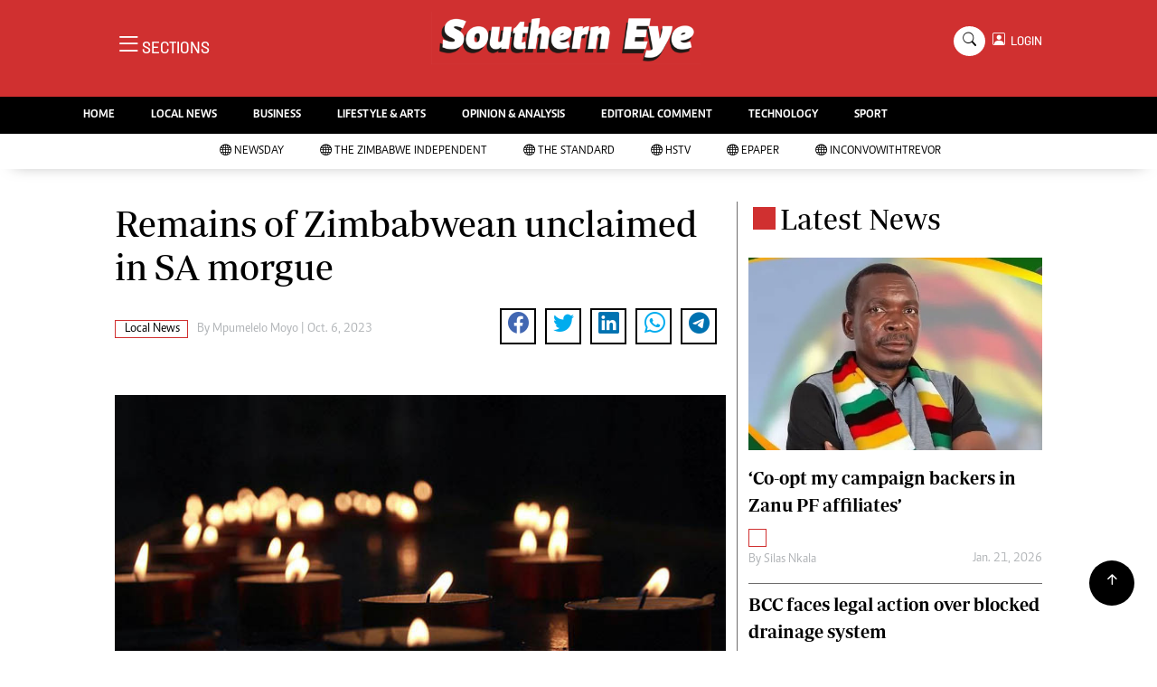

--- FILE ---
content_type: text/html; charset=UTF-8
request_url: http://www.southerneye.co.zw/local-news/article/200017597/remains-of-zimbabwean-unclaimed-in-sa-morgue
body_size: 13919
content:
<!DOCTYPE html>
<html lang="en">
<head>
<meta charset="utf-8">
<title>  Remains of Zimbabwean unclaimed in SA morgue - The Southern Eye
  </title>
<meta content="width=device-width, initial-scale=1.0" name="viewport">
<meta name="theme-color" content="#d03030">
<meta name="developer:name" content="Omari Erick">
<meta name="developer:email" content="omarica2006@gmail.com">
<meta name="developer:phone" content="+254728283148">
<meta name="robots" content="index,follow" />
<meta name="copyright" content="The Southern Eye" />
<link rel="canonical" href="https://www.newsday.co.zw/southerneye/local-news/article/200017597/remains-of-zimbabwean-unclaimed-in-sa-morgue"/>

<link rel="amphtml" href="https://www.newsday.co.zw/southerneye/amp/local-news/article/200017597/remains-of-zimbabwean-unclaimed-in-sa-morgue"/>
<meta name="keywords" content="Cosmos Ncube;Tshepisong;Livit Mugejo" />
<meta name="author" content="Mpumelelo Moyo "/>
<meta name="description" content="Cosmos Ncube, who was born in 1963, died in his room in Tshepisong, Soweto in Johannesburg." />
<link rel="image_src" href="https://cdn.thestandard.co.zw/images/southerneye/uploads/2023/10/kSdlVPnOeLqkVoFe27j6K3BbbpIYn2h3F07cbo55.jpg">
<meta name="twitter:card" content="summary_large_image" />
<meta name="twitter:site" content="@sotherneyeZim" />
<meta name="twitter:creator" content="@southerneyeZim" />
<meta property="twitter:title" content="Remains of Zimbabwean unclaimed in SA morgue" />
<meta property="twitter:description" content="Remains of Zimbabwean unclaimed in SA morgue" />
<meta property="twitter:url" content="https://www.newsday.co.zw/southerneye/local-news/article/200017597/remains-of-zimbabwean-unclaimed-in-sa-morgue" />
<meta property="twitter:image" content="https://cdn.thestandard.co.zw/images/southerneye/uploads/2023/10/kSdlVPnOeLqkVoFe27j6K3BbbpIYn2h3F07cbo55.jpg" />
<meta property="og:type" content="website" />
<meta property="fb:app_id" content="2455582164830848" />
<meta property="og:title" content="Remains of Zimbabwean unclaimed in SA morgue" />
<meta property="og:description" content="Remains of Zimbabwean unclaimed in SA morgue" />
<meta property="og:site_name" content="Southern Eye" />
<meta property="og:url" content="https://www.newsday.co.zw/southerneye/local-news/article/200017597/remains-of-zimbabwean-unclaimed-in-sa-morgue">
<meta property="og:image" content="https://cdn.thestandard.co.zw/images/southerneye/uploads/2023/10/kSdlVPnOeLqkVoFe27j6K3BbbpIYn2h3F07cbo55.jpg" />
<meta property="og:image:secure_url" content="https://cdn.thestandard.co.zw/images/southerneye/uploads/2023/10/kSdlVPnOeLqkVoFe27j6K3BbbpIYn2h3F07cbo55.jpg" />
<script type="application/ld+json">
{
    "@context": "http://schema.org",
    "@type": "NewsArticle",
	"@id":"https://www.newsday.co.zw/southerneye/local-news/article/200017597/remains-of-zimbabwean-unclaimed-in-sa-morgue",
    "mainEntityOfPage":"https://www.newsday.co.zw/southerneye/local-news/article/200017597/remains-of-zimbabwean-unclaimed-in-sa-morgue",
    "headline": "Remains of Zimbabwean unclaimed in SA morgue",
	"publisher":{"name":"Southern Eye","url":"https://www.newsday.co.zw/southerneye/","logo":{"@type":"ImageObject","url":"http://www.southerneye.co.zw/assets/images/logo.png","width":190,"height":60},"sameAs":["https://www.facebook.com/southerneyeZim/","https://twitter.com/southerneyeZim?lang=en"],"@type":"Organization","@context":"http://schema.org"},
    "image": {
        "@type": "ImageObject",
        "url": "https://cdn.thestandard.co.zw/images/southerneye/uploads/2023/10/kSdlVPnOeLqkVoFe27j6K3BbbpIYn2h3F07cbo55.jpg",
        "height": 240,
        "width": 320
    },
    "datePublished": "Oct. 6, 2023",
    "dateModified": "Oct. 6, 2023",
    "author": {
        "@type": "Person",
        "name": "Mpumelelo Moyo ",
        "url":"http://www.southerneye.co.zw/author/5456/mpumelelo-moyo"
    },
    "description": "Cosmos Ncube, who was born in 1963, died in his room in Tshepisong, Soweto in Johannesburg."
}

    </script>

    <script type="application/ld+json">
        {
            "@context": "http://schema.org",
            "@type": "BreadcrumbList",
            "itemListElement": [{
                "@type": "ListItem",
                "position": 1,
                "name": "Home",
                "item": "https://www.newsday.co.zw/southerneye"
            }, {
                "@type": "ListItem",
                "position": 2,
                "name": "Local News",
                "item": "http://www.southerneye.co.zw/category/3096224744078436/local-news"
            }, {
                "@type": "ListItem",
                "position": 3,
                "name": "Remains of Zimbabwean unclaimed in SA morgue",
                "item": "https://www.newsday.co.zw/southerneye/local-news/article/200017597/remains-of-zimbabwean-unclaimed-in-sa-morgue"
            }]
        }
    </script>

<link href="http://www.southerneye.co.zw/assets/images/seye.jpg" rel="icon">
<link href="https://cdn.jsdelivr.net/npm/bootstrap-icons@1.4.1/font/bootstrap-icons.css" rel="stylesheet">
<!--<link href="http://www.southerneye.co.zw/assets/css/owl.carousel.min.css" rel="stylesheet">
<link href="http://www.southerneye.co.zw/assets/css/owl.theme.default.min.css" rel="stylesheet">!-->
<link href="http://www.southerneye.co.zw/assets/css/bootstrap.min.css" rel="stylesheet">
<link href="http://www.southerneye.co.zw/assets/css/style.css?v=162" rel="stylesheet">
<script async id="ebx" src="//applets.ebxcdn.com/ebx.js"></script>

 <!-- Google Tag Manager -->
<script>(function(w,d,s,l,i){w[l]=w[l]||[];w[l].push({'gtm.start':
new Date().getTime(),event:'gtm.js'});var f=d.getElementsByTagName(s)[0],
j=d.createElement(s),dl=l!='dataLayer'?'&l='+l:'';j.async=true;j.src=
'https://www.googletagmanager.com/gtm.js?id='+i+dl;f.parentNode.insertBefore(j,f);
})(window,document,'script','dataLayer','GTM-PSM2T3V');</script>
<!-- End Google Tag Manager -->


<!-- Google tag (gtag.js) -->
<script async src="https://www.googletagmanager.com/gtag/js?id=G-4NLQ9GNSG1">
</script>
<script>
  window.dataLayer = window.dataLayer || [];
  function gtag(){dataLayer.push(arguments);}
  gtag('js', new Date());

  gtag('config', 'G-4NLQ9GNSG1');
</script>

<script async src="https://securepubads.g.doubleclick.net/tag/js/gpt.js"></script>
<script>
  window.googletag = window.googletag || {cmd: []};
  googletag.cmd.push(function() {
      googletag.enableServices();
  });
</script>
  
<!--
<script async src="https://pagead2.googlesyndication.com/pagead/js/adsbygoogle.js?client=ca-pub-5185228015030174"
     crossorigin="anonymous"></script>!-->
<style type="text/css">
.border-bottom-thick{
  border-bottom: 4px solid #000!important;
}
</style>
<style type="text/css">
		.navbar .megamenu{ padding: 1rem; }
		@media  all and (min-width: 992px) {
			.navbar .has-megamenu{position:static!important;}
			.navbar .megamenu{left:0; right:0; width:100%; margin-top:0;  }
			
		}	
	 
		@media(max-width: 991px){
			.navbar.fixed-top .navbar-collapse, .navbar.sticky-top .navbar-collapse{
				overflow-y: auto;
				max-height: 90vh;
				margin-top:10px;
			}
		}
	 
    .fader{
      -webkit-mask-image: linear-gradient(to bottom, black 50%, transparent 100%);
  mask-image: linear-gradient(to bottom, black 50%, transparent 100%);
  height:  100px;
  width: 100%;
     }

     body{
   padding:0!important;
   background:#FFF!important;
 }
 .sticky-top{
   background:#FFF;
 }
	</style>

<script async src="https://securepubads.g.doubleclick.net/tag/js/gpt.js"></script>
<script>
  window.googletag = window.googletag || {cmd: []};
  </script>

  
  
<script>
   
  googletag.cmd.push(function() {

    
    googletag.defineSlot('/13427547/N-ARTICLE-1', [[728,90],[728,90]], 'div-gpt-ad-1661246079529-0').addService(googletag.pubads());
    googletag.defineSlot('/13427547/N-ARTICLE-2', [[300, 250],[300,600]], 'div-gpt-ad-1661246137862-0').addService(googletag.pubads());
    googletag.defineSlot('/13427547/N-ARTICLE-3', [[300, 250],[728,90]], 'div-gpt-ad-1661246195455-0').addService(googletag.pubads());
    googletag.defineSlot('/13427547/N-ARTICLE-4', [[300,250],[728,90]] ,'div-gpt-ad-1661246237662-0').addService(googletag.pubads());
    googletag.defineSlot('/13427547/N-ARTICLE-5', [[300, 250],[728,90]] ,'div-gpt-ad-1661246424409-0').addService(googletag.pubads());
    googletag.defineSlot('/13427547/N-ARTICLE-6', [[300, 250],[728,90]] ,'div-gpt-ad-1661246464747-0').addService(googletag.pubads());
     
    googletag.defineSlot('/3407884/Ureka_Supply_newsday.co.zw_Catfish_1x1_220424', [1, 1], 'div-gpt-ad-1713779707842-0').addService(googletag.pubads());
	googletag.defineSlot('/3407884/Ureka_Supply_newsday.co.zw_InFlowMB_1x1_220424', [1, 1], 'div-gpt-ad-1713779325254-0').addService(googletag.pubads());
	//googletag.defineSlot('/3407884/Ureka_Supply_newsday.co.zw_Interstitial_1x1_220424', [1, 1], 'div-gpt-ad-1713780082855-0').addService(googletag.pubads());
	googletag.defineSlot('/3407884/Ureka_Supply_newsday.co.zw_InpageMB_1x1_220424', [1, 1], 'div-gpt-ad-1713779579013-0').addService(googletag.pubads());
    googletag.pubads().enableSingleRequest();
    googletag.enableServices();
  });
  </script>
<script>
  window.googletag = window.googletag || {cmd: []};
  googletag.cmd.push(function() {
    googletag.defineSlot('/3407884/Ureka_Supply_newsday.co.zw_Outstream_1x1_280324', [1, 1], 'div-gpt-ad-1711626451117-0').addService(googletag.pubads());
    googletag.pubads().enableSingleRequest();
    googletag.enableServices();
  });
</script>


      
  <script>
 var anchorSlot =googletag.cmd.push(function() {
    googletag.defineOutOfPageSlot('/13427547/N-ANCHOR', googletag.enums.OutOfPageFormat.BOTTOM_ANCHOR).addService(googletag.pubads());
    googletag.pubads().enableSingleRequest();
    googletag.enableServices();
  });
</script>

 <script async src=https://cdn.afp.ai/ssp/sdk.js></script> 
  </head>
  <body>

 <!-- Google Tag Manager (noscript) -->
<noscript><iframe src="https://www.googletagmanager.com/ns.html?id=GTM-PSM2T3V"
height="0" width="0" style="display:none;visibility:hidden"></iframe></noscript>
<!-- End Google Tag Manager (noscript) -->


<!-- Topbar Start -->
<div class="px-5 d-none d-lg-block">
      <div class="row gx-0">
        <div class="col-lg-8 mb-2 mb-lg-0">
          <div id="myNav" class="overlay overflow-scroll">
            <a href="javascript:void(0)" class="closebtn" onclick="closeNav()">&times;</a>
            <div class="overlay-content">
              <div class="container">
                <div class="row">
                  <div class="col-12 col-md-3 boda-right">
                    <div class=" top-styling boda-bottom pt-3">
                      <img src="http://www.southerneye.co.zw/assets/images/logo.png" class="logo-style"> 
                      
                   <p>
                   AMH is an independent media house free from political ties or outside influence.
We have four newspapers: The Zimbabwe Independent, a business weekly published every Friday, The Standard, a weekly published every Sunday, and Southern and NewsDay, our daily newspapers. Each has an online edition.
    </p>
                      
                    </div>
                    <div class=" top-styling mt-2 boda-bottom mt-3">
                      <ul class="list-style-none">
                      <li><strong>Marketing</strong></li>
                      <li>Digital Marketing Manager:  <a href="/cdn-cgi/l/email-protection" class="__cf_email__" data-cfemail="add9c0d8d9ccc0cfccdfccedccc1ddc5ccc0c8c9c4cc83cec283d7da">[email&#160;protected]</a></li>

                      <li>Tel: (04) 771722/3</li>

                      <li><strong>Online Advertising</strong></li>
                      <li><a href="/cdn-cgi/l/email-protection" class="__cf_email__" data-cfemail="02466b656b76636e42636e726a636f67666b632c616d2c7875">[email&#160;protected]</a></li>

                      <li><strong>Web Development</strong></li>
                      <li><a href="/cdn-cgi/l/email-protection" class="__cf_email__" data-cfemail="bcd6d1ddd2c5d9d2c5d9ced9fcddd0ccd4ddd1d9d8d5dd92dfd392c6cb">[email&#160;protected]</a></li>
                      </ul>
                    </div>
                  </div>
                  <div class="col-12 col-md-9">
               


                    <div class="text-standard brands  mb-3 mt-3">NEWS & CURRENT AFFAIRS</div>
                    <div class="row">
                      <div class="col-12 col-md-4 boda-right">
                       
                        <ul class="justify-content-left  list-style-none   boda-bottom   row px-0">

                             
                           <li class="nav-item">
                            <a class="nav-link text-white" href="http://www.southerneye.co.zw/category/2/news">
                              <i class="bi bi-chevron-right"></i>News</a>
                          </li>
                          
                           <li class="nav-item">
                            <a class="nav-link text-white" href="http://www.southerneye.co.zw/category/3/politics">
                              <i class="bi bi-chevron-right"></i>Politics</a>
                          </li>
                          
                           <li class="nav-item">
                            <a class="nav-link text-white" href="http://www.southerneye.co.zw/category/6/entertainment">
                              <i class="bi bi-chevron-right"></i>Entertainment</a>
                          </li>
                          
                           <li class="nav-item">
                            <a class="nav-link text-white" href="http://www.southerneye.co.zw/category/39/courts">
                              <i class="bi bi-chevron-right"></i>Courts</a>
                          </li>
                          
                           <li class="nav-item">
                            <a class="nav-link text-white" href="http://www.southerneye.co.zw/category/40/local">
                              <i class="bi bi-chevron-right"></i>Local</a>
                          </li>
                          
                           <li class="nav-item">
                            <a class="nav-link text-white" href="http://www.southerneye.co.zw/category/42/crime">
                              <i class="bi bi-chevron-right"></i>Crime</a>
                          </li>
                          
                           <li class="nav-item">
                            <a class="nav-link text-white" href="http://www.southerneye.co.zw/category/86/government">
                              <i class="bi bi-chevron-right"></i>Government</a>
                          </li>
                          
                           <li class="nav-item">
                            <a class="nav-link text-white" href="http://www.southerneye.co.zw/category/87/football">
                              <i class="bi bi-chevron-right"></i>Football</a>
                          </li>
                          
                           <li class="nav-item">
                            <a class="nav-link text-white" href="http://www.southerneye.co.zw/category/88/tennis">
                              <i class="bi bi-chevron-right"></i>Tennis</a>
                          </li>
                          
                           <li class="nav-item">
                            <a class="nav-link text-white" href="http://www.southerneye.co.zw/category/89/rugby">
                              <i class="bi bi-chevron-right"></i>Rugby</a>
                          </li>
                          
                         

                        </ul>



                        <ul class="justify-content-left  list-style-none  boda-bottom      row px-0">

                             
                           <li class="nav-item">
                            <a class="nav-link text-white" href="http://www.southerneye.co.zw/category/90/cricket">
                              <i class="bi bi-chevron-right"></i>Cricket</a>
                          </li>
                          
                           <li class="nav-item">
                            <a class="nav-link text-white" href="http://www.southerneye.co.zw/category/91/swimming">
                              <i class="bi bi-chevron-right"></i>Swimming</a>
                          </li>
                          
                           <li class="nav-item">
                            <a class="nav-link text-white" href="http://www.southerneye.co.zw/category/92/motor-racing">
                              <i class="bi bi-chevron-right"></i>Motor Racing</a>
                          </li>
                          
                           <li class="nav-item">
                            <a class="nav-link text-white" href="http://www.southerneye.co.zw/category/93/other-sport">
                              <i class="bi bi-chevron-right"></i>Other Sport</a>
                          </li>
                          
                           <li class="nav-item">
                            <a class="nav-link text-white" href="http://www.southerneye.co.zw/category/94/markets">
                              <i class="bi bi-chevron-right"></i>Markets</a>
                          </li>
                          
                           <li class="nav-item">
                            <a class="nav-link text-white" href="http://www.southerneye.co.zw/category/95/economy">
                              <i class="bi bi-chevron-right"></i>Economy</a>
                          </li>
                          
                           <li class="nav-item">
                            <a class="nav-link text-white" href="http://www.southerneye.co.zw/category/98/health">
                              <i class="bi bi-chevron-right"></i>Health</a>
                          </li>
                          
                           <li class="nav-item">
                            <a class="nav-link text-white" href="http://www.southerneye.co.zw/category/106/multimedia">
                              <i class="bi bi-chevron-right"></i>Multimedia</a>
                          </li>
                          
                           <li class="nav-item">
                            <a class="nav-link text-white" href="http://www.southerneye.co.zw/category/170/editorial-comment">
                              <i class="bi bi-chevron-right"></i>Editorial Comment</a>
                          </li>
                          
                           <li class="nav-item">
                            <a class="nav-link text-white" href="http://www.southerneye.co.zw/category/258/elections-2013">
                              <i class="bi bi-chevron-right"></i>Elections 2013</a>
                          </li>
                          
                         

                        </ul>





                      </div>
                      <div class="col-12 col-md-4">
                         
                        <ul class="justify-content-left list-style-none boda-bottom row px-0">
                                                    
                           <li class="nav-item">
                            <a class="nav-link text-white" href="http://www.southerneye.co.zw/category/1216/life-style">
                              <i class="bi bi-chevron-right"></i>Life & Style</a>
                          </li>
                          
                           <li class="nav-item">
                            <a class="nav-link text-white" href="http://www.southerneye.co.zw/category/1217/business">
                              <i class="bi bi-chevron-right"></i>Business</a>
                          </li>
                          
                           <li class="nav-item">
                            <a class="nav-link text-white" href="http://www.southerneye.co.zw/category/1218/sport">
                              <i class="bi bi-chevron-right"></i>Sport</a>
                          </li>
                          
                           <li class="nav-item">
                            <a class="nav-link text-white" href="http://www.southerneye.co.zw/category/3647/mandela-the-life">
                              <i class="bi bi-chevron-right"></i>Mandela-The Life</a>
                          </li>
                          
                           <li class="nav-item">
                            <a class="nav-link text-white" href="http://www.southerneye.co.zw/category/3939/christmas-2013">
                              <i class="bi bi-chevron-right"></i>Christmas 2013</a>
                          </li>
                          
                           <li class="nav-item">
                            <a class="nav-link text-white" href="http://www.southerneye.co.zw/category/4395/southern-voices">
                              <i class="bi bi-chevron-right"></i>Southern Voices</a>
                          </li>
                          
                           <li class="nav-item">
                            <a class="nav-link text-white" href="http://www.southerneye.co.zw/category/5537/boxing">
                              <i class="bi bi-chevron-right"></i>Boxing</a>
                          </li>
                          
                           <li class="nav-item">
                            <a class="nav-link text-white" href="http://www.southerneye.co.zw/category/5538/athletics">
                              <i class="bi bi-chevron-right"></i>Athletics</a>
                          </li>
                          
                           <li class="nav-item">
                            <a class="nav-link text-white" href="http://www.southerneye.co.zw/category/5539/golf">
                              <i class="bi bi-chevron-right"></i>Golf</a>
                          </li>
                          
                           <li class="nav-item">
                            <a class="nav-link text-white" href="http://www.southerneye.co.zw/category/5540/basketball">
                              <i class="bi bi-chevron-right"></i>Basketball</a>
                          </li>
                          
                        </ul>

                        
                        <ul class="justify-content-left  list-style-none   boda-bottom   row px-0">

                             
                           <li class="nav-item">
                            <a class="nav-link text-white" href="http://www.southerneye.co.zw/category/5541/volleyball">
                              <i class="bi bi-chevron-right"></i>Volleyball</a>
                          </li>
                          
                           <li class="nav-item">
                            <a class="nav-link text-white" href="http://www.southerneye.co.zw/category/5876/netball">
                              <i class="bi bi-chevron-right"></i>Netball</a>
                          </li>
                          
                           <li class="nav-item">
                            <a class="nav-link text-white" href="http://www.southerneye.co.zw/category/5931/hockey">
                              <i class="bi bi-chevron-right"></i>Hockey</a>
                          </li>
                          
                           <li class="nav-item">
                            <a class="nav-link text-white" href="http://www.southerneye.co.zw/category/6762/zimbabwe-34">
                              <i class="bi bi-chevron-right"></i>Zimbabwe 34</a>
                          </li>
                          
                           <li class="nav-item">
                            <a class="nav-link text-white" href="http://www.southerneye.co.zw/category/7575/accidents">
                              <i class="bi bi-chevron-right"></i>Accidents</a>
                          </li>
                          
                           <li class="nav-item">
                            <a class="nav-link text-white" href="http://www.southerneye.co.zw/category/7855/bulawayo-at-120">
                              <i class="bi bi-chevron-right"></i>Bulawayo @ 120</a>
                          </li>
                          
                           <li class="nav-item">
                            <a class="nav-link text-white" href="http://www.southerneye.co.zw/category/8179/fifa2014-world-cup">
                              <i class="bi bi-chevron-right"></i>Fifa2014 World Cup</a>
                          </li>
                          
                           <li class="nav-item">
                            <a class="nav-link text-white" href="http://www.southerneye.co.zw/category/17635/home">
                              <i class="bi bi-chevron-right"></i>Home</a>
                          </li>
                          
                           <li class="nav-item">
                            <a class="nav-link text-white" href="http://www.southerneye.co.zw/category/19206/world-news">
                              <i class="bi bi-chevron-right"></i>World News</a>
                          </li>
                          
                           <li class="nav-item">
                            <a class="nav-link text-white" href="http://www.southerneye.co.zw/category/21957/matabeleland-north">
                              <i class="bi bi-chevron-right"></i>Matabeleland North</a>
                          </li>
                          
                         

                        </ul>
                     
                      </div>
                      <div class="col-12 col-md-4 boda-left">
                       
                      <div class="row">
                        <ul class="justify-content-left  list-style-none boda-bottom row px-0">
                                                   
                           <li class="nav-item">
                            <a class="nav-link text-white" href="http://www.southerneye.co.zw/category/22098/education">
                              <i class="bi bi-chevron-right"></i>Education</a>
                          </li>
                          
                           <li class="nav-item">
                            <a class="nav-link text-white" href="http://www.southerneye.co.zw/category/22100/handball">
                              <i class="bi bi-chevron-right"></i>Handball</a>
                          </li>
                          
                           <li class="nav-item">
                            <a class="nav-link text-white" href="http://www.southerneye.co.zw/category/22101/chess">
                              <i class="bi bi-chevron-right"></i>Chess</a>
                          </li>
                          
                           <li class="nav-item">
                            <a class="nav-link text-white" href="http://www.southerneye.co.zw/category/22102/karate">
                              <i class="bi bi-chevron-right"></i>Karate</a>
                          </li>
                          
                           <li class="nav-item">
                            <a class="nav-link text-white" href="http://www.southerneye.co.zw/category/22103/agriculture">
                              <i class="bi bi-chevron-right"></i>Agriculture</a>
                          </li>
                          
                           <li class="nav-item">
                            <a class="nav-link text-white" href="http://www.southerneye.co.zw/category/22116/featured">
                              <i class="bi bi-chevron-right"></i>Featured</a>
                          </li>
                          
                           <li class="nav-item">
                            <a class="nav-link text-white" href="http://www.southerneye.co.zw/category/22117/cartoons">
                              <i class="bi bi-chevron-right"></i>Cartoons</a>
                          </li>
                          
                           <li class="nav-item">
                            <a class="nav-link text-white" href="http://www.southerneye.co.zw/category/22118/picture-gallery">
                              <i class="bi bi-chevron-right"></i>Picture Gallery</a>
                          </li>
                          
                           <li class="nav-item">
                            <a class="nav-link text-white" href="http://www.southerneye.co.zw/category/23462/opinion-amp-analysis">
                              <i class="bi bi-chevron-right"></i>Opinion &amp; Analysis</a>
                          </li>
                          
                           <li class="nav-item">
                            <a class="nav-link text-white" href="http://www.southerneye.co.zw/category/357850/contact-us">
                              <i class="bi bi-chevron-right"></i>Contact Us</a>
                          </li>
                          
                        </ul>
                         
                        <ul class="justify-content-left list-style-none   row px-0">
                                                   
                           <li class="nav-item">
                            <a class="nav-link text-white" href="http://www.southerneye.co.zw/category/358257/about-us">
                              <i class="bi bi-chevron-right"></i>About us</a>
                          </li>
                          
                           <li class="nav-item">
                            <a class="nav-link text-white" href="http://www.southerneye.co.zw/category/358493/advertising">
                              <i class="bi bi-chevron-right"></i>Advertising</a>
                          </li>
                          
                           <li class="nav-item">
                            <a class="nav-link text-white" href="http://www.southerneye.co.zw/category/358640/terms-and-conditions">
                              <i class="bi bi-chevron-right"></i>Terms and Conditions</a>
                          </li>
                          
                           <li class="nav-item">
                            <a class="nav-link text-white" href="http://www.southerneye.co.zw/category/358646/privacy-policy">
                              <i class="bi bi-chevron-right"></i>Privacy Policy</a>
                          </li>
                          
                           <li class="nav-item">
                            <a class="nav-link text-white" href="http://www.southerneye.co.zw/category/3096224744078436/local-news">
                              <i class="bi bi-chevron-right"></i>Local News</a>
                          </li>
                          
                           <li class="nav-item">
                            <a class="nav-link text-white" href="http://www.southerneye.co.zw/category/3096224744078437/technology">
                              <i class="bi bi-chevron-right"></i>Technology</a>
                          </li>
                          
                           <li class="nav-item">
                            <a class="nav-link text-white" href="http://www.southerneye.co.zw/category/3096224744078438/international">
                              <i class="bi bi-chevron-right"></i>International</a>
                          </li>
                          
                           <li class="nav-item">
                            <a class="nav-link text-white" href="http://www.southerneye.co.zw/category/3096224744078439/editorial-comment">
                              <i class="bi bi-chevron-right"></i>Editorial Comment</a>
                          </li>
                          
                        </ul>

                        </div>


                      </div>


 



                    </div>






 


 



                    </div>














                     <div class="row boda-top">
                       
                       
                    </div>
                  </div>
                   
                     


      
                </div>
              </div>
            </div>
          </div>
          <div class="d-flex text-white top-article" style="font-size:15px;padding-left: 10px;cursor:pointer" onclick="openNav()">
          </div>
        </div>
      </div>
    </div>

<!-- Topbar End -->
 <div id="main">
      <!-- Navbar & Carousel Start -->







      <div class="skycraper col" style="position:absolute;top:4px;z-index:0!important;left:0">
    <div class="sticky-top" style="position:fixed;top:4px;z-index:0!important;left:0"> 
      
  </div>
  </div>










      <section class="ftco-section" style="z-index:2!important;position:relative;">
        <div class="container" style="background: #d03030 !important">
          <div class="row justify-content-between">
            <div class="col-md-12 order-md-last">
              <div class="row">
                 <div class="col-md-4 desktop-only align-items-center">
                  <button class="openbtn open-display" onclick="openNav()">
                    <i class="bi bi-list hum-style"></i>
                    <span class="section-style">SECTIONS</span>
                  </button>
                </div>
                <div class="col-10 col-md-4 pt-2 desktop-only">
                  <a class="navbar-brand" href="http://www.southerneye.co.zw">
                    <img src="http://www.southerneye.co.zw/assets/images/logo.png" class="w-100"> 
                  </a>
                </div>
                <div class="col-10 col-md-6 pt-2 mobile-only">
                  <a class="navbar-brand" href="http://www.southerneye.co.zw">
                     <img src="http://www.southerneye.co.zw/assets/images/logo.png" class="w-100 pt-3"> 
                  </a>
                </div>
                <div class="col-2 col-md-6 mobile-only" style="padding:3px">
                  <button class="navbar-toggler" type="button" data-bs-toggle="collapse" data-bs-target="#main_nav" data-bs-target="#navbarNav" aria-controls="navbarNav" aria-expanded="false" aria-label="Toggle navigation">
                    <i class="f-12 bi bi-list"></i>
                  </button>
                </div>
                          
                <div class="col-md-4 d-md-flex justify-content-end desktop-only   align-self-center">
                  <div class="search"></div>
                  <form action="#" class="searchform order-lg-last">
                    <div class="form-group d-flex justify-content-end align-items-baseline">
                      <div class="box" id="search">
                        <input type="text" placeholder="Type to search" class="search-box">
                        <span class="mx-2" onclick="closeSearch()" style="cursor: pointer;">x</span>
                      </div>
                      <a href="http://www.southerneye.co.zw/search"
                      <span class=" search bi bi-search mx-2" onclick="openSearch1()" style="cursor: pointer;"></span>
</a>
                      
                    
                    <div class="dopdown1">
                      <a href="http://www.southerneye.co.zw/sso" class="dopbtn bi bi-person-square d-flex login"> &nbsp;&nbsp;LOGIN</a>
                     
                    </div>
                    

                  </form>
                </div>
              </div>
               <div class="row bg-newsday-dark mx-0">
                  <div class="d-flex  align-items-center justify-content-between login-border-bottom">
                    <div class="col-md-6 mobile-only">
                    </div>
                    <div class="col-md-6 mobile-only d-none">
                      
                   
                    
                    <div class="dopdown1 pt-2">
                      <a href="http://www.southerneye.co.zw/sso" class="dopbtn bi bi-person-square d-flex login"> &nbsp;&nbsp;LOGIN</a>
                     
                    </div>
                    
                    </div>
                  </div>
                </div>   
            </div>
          </div>
        </div>
       
      </section>
      <section> 
         <nav class="navbar navbar-expand-lg navbar-light  p-0 bg-dark"  style="z-index:3">
          <div class="align-items-baseline">
            <div class="ftco-navbar-light collapse bg-dark navbar-collapse" id="main_nav">
              <div class="row bg-dark mx-0">
                <ul class="navbar-nav drop-menu desktop-only justify-content-end bg-dark">
                  <li class="nav-item menu-mobile-border desktop-only">
                    <a href="http://www.southerneye.co.zw" class="nav-link desgin text-white ">
                      <i class="bi bi-chevron-right"></i>HOME </a>
                  </li>
                  <li class="nav-item menu-mobile-border desktop-only">
                    <a href="http://www.southerneye.co.zw/category/40/local-news" class="nav-link nairobian desgin text-white ">
                      <i class="bi bi-chevron-right"></i>LOCAL NEWS</a>
                  </li>
                  <li class="nav-item menu-mobile-border desktop-only">
                    <a href="http://www.southerneye.co.zw/category/4/business-digest" class="nav-link nairobian desgin text-white ">
                      <i class="bi bi-chevron-right"></i>BUSINESS</a>
                  </li>


                  <li class="nav-item menu-mobile-border desktop-only">
                    <a href="http://www.southerneye.co.zw/category/6/lifestyle-and-arts" class="nav-link nairobian desgin text-white">
                      <i class="bi bi-chevron-right"></i>LIFESTYLE & ARTS</a>
                  </li>

                  <li class="nav-item menu-mobile-border desktop-only">
                    <a href="http://www.southerneye.co.zw/category/10/opinion-and-analysis" class="nav-link desgin  text-white">
                      <i class="bi bi-chevron-right"></i>OPINION & ANALYSIS</a>
                  </li>

                  <li class="nav-item menu-mobile-border desktop-only">
                    <a href="http://www.southerneye.co.zw/category/170/editorial-comment" class="nav-link nairobian desgin  text-white">
                      <i class="bi bi-chevron-right"></i>EDITORIAL COMMENT</a>
                  </li>
                  
                 
                  <li class="nav-item menu-mobile-border desktop-only">
                    <a href="http://www.southerneye.co.zw/category/9/technology" class="nav-link nairobian desgin text-white">
                      <i class="bi bi-chevron-right"></i>TECHNOLOGY</a>
                  </li>

 
                  <li class="nav-item menu-mobile-border desktop-only">
                    <a href="http://www.southerneye.co.zw/category/5/sport" class="nav-link nairobian desgin text-white">
                      <i class="bi bi-chevron-right"></i>SPORT</a>
                  </li>
                </ul>
                
                <div class="row mx-0 my-4 px-4 d-md-none mobile-only ">

                
                
                    <div class="dopdown pt-0 pb-3">
                      <a href="http://www.southerneye.co.zw/sso" class="dopbtn bi bi-person-square d-flex login text-white"> &nbsp;&nbsp;LOGIN</a>
                     
                    </div>
                    
                    
                   <form class="d-flex">
                  <input class="form-control me-2" type="search" placeholder="Search" aria-label="Search">
                  <button class="btn btn-dark" type="submit">Search</button>
                </form>
                </div>
                  <div class="col p-0">
                  <ul class=" navbar-nav drop-menu">
                    
                  <li class="nav-item menu-mobile-border mobile-only">
                    <a href="http://www.southerneye.co.zw" class="nav-link nairobian desgin text-white ">
                      <i class="bi bi-chevron-right"></i>HOME</a>
                  </li>
                  <li class="nav-item menu-mobile-border mobile-only">
                    <a href="http://www.southerneye.co.zw/category/40/local-news" class="nav-link nairobian desgin text-white ">
                      <i class="bi bi-chevron-right"></i>LOCAL NEWS</a>
                  </li>
                  <li class="nav-item menu-mobile-border mobile-only">
                    <a href="http://www.southerneye.co.zw/category/4/business-digest" class="nav-link nairobian desgin text-white ">
                      <i class="bi bi-chevron-right"></i>BUSINESS</a>
                  </li>


                  <li class="nav-item menu-mobile-border mobile-only">
                    <a href="http://www.southerneye.co.zw/category/6/lifestyle-and-arts" class="nav-link nairobian desgin text-white">
                      <i class="bi bi-chevron-right"></i>LIFESTYLE & ARTS</a>
                  </li>

                
                  </ul>
                </div>
                <div class="col">
                  <ul class="navbar-nav  drop-menu">
                     
                  <li class="nav-item menu-mobile-border mobile-only">
                    <a href="http://www.southerneye.co.zw/category/10/opinion-and-analysis" class="nav-link desgin  text-white">
                      <i class="bi bi-chevron-right"></i>OPINION & ANALYSIS</a>
                  </li>

                  <li class="nav-item menu-mobile-border mobile-only">
                    <a href="http://www.southerneye.co.zw/category/170/editorial-comment" class="nav-link nairobian desgin  text-white">
                      <i class="bi bi-chevron-right"></i>EDITORIAL COMMENT</a>
                  </li>
                  
                 
                  <li class="nav-item menu-mobile-border mobile-only">
                    <a href="http://www.southerneye.co.zw/category/9/technology" class="nav-link nairobian desgin text-white">
                      <i class="bi bi-chevron-right"></i>TECHNOLOGY</a>
                  </li>

 
                  <li class="nav-item menu-mobile-border mobile-only">
                    <a href="http://www.southerneye.co.zw/category/5/sport" class="nav-link nairobian desgin text-white">
                      <i class="bi bi-chevron-right"></i>SPORT</a>
                  </li>
                  <li class="nav-item menu-mobile-border mobile-only">
                    <a href="https://convowithtrevor.com/" class="nav-link nairobian desgin text-white">
                      <i class="bi bi-chevron-right"></i>InConvoWithTrevor</a>
                  </li>
                  </ul>
                </div>



              </div>
            </div>
          </div>
        </nav>



        <nav class="navbar navbar-expand-lg navbar-light navborder-live p-0 ">
          <div class="container-fluid align-items-baseline p-0">
            <div class="ftco-navbar-light justify-content-center collapse navbar-collapse" id="main_nav">
              <div class="row">
                <ul class=" navbar-nav drop-menu">
                  
                <li class="nav-item menu-mobile-border">
                    <a href="https://newsday.co.zw/" class="nav-link desgin nav-live text-dark">
                      <i class="bi bi-globe"></i>
                      <span class="live-style-eve"></span>NewsDay</a>
                  </li>
                  <li class="nav-item menu-mobile-border">
                    <a href="https://newsday.co.zw/theindependent" class="nav-link desgin nav-live text-dark">
                      <i class="bi bi-globe"></i>
                      <span class="live-style-eve"></span>The Zimbabwe Independent</a>
                  </li>
                  <li class="nav-item menu-mobile-border">
                    <a href="https://newsday.co.zw/thestandard" class="nav-link desgin nav-live text-dark">
                      <i class="bi bi-globe"></i>
                      <span class="live-style-eve"></span>The Standard</a>
                  </li>
                   
                  <li class="nav-item menu-mobile-border">
                    <a href="https://newsday.co.zw/hstv" class="nav-link desgin nav-live text-dark">
                      <i class="bi bi-globe"></i>
                      <span class="live-style-eve"></span>HSTV</a>
                  </li>

                  <li class="nav-item menu-mobile-border">
                    <a href="https://epaper.newsday.co.zw" class="nav-link desgin nav-live text-dark">
                      <i class="bi bi-globe"></i>
                      <span class="live-style-eve"></span>Epaper</a>
                  </li>		  
				   <li class="nav-item menu-mobile-border">
                    <a href="https://convowithtrevor.com/" class="nav-link desgin nav-live text-dark">
                      <i class="bi bi-globe"></i>
                      <span class="live-style-eve"></span>InConvoWithTrevor</a>
                  </li>
                </ul>
              </div>
            </div>
          </div>
        </nav>
      </section>







      <div class="skycraper col" style="position:absolute;top:4px;z-index:0!important;right:0">
    <div class="sticky-top" style="position:fixed;top:4px;z-index:0!important;right:0"> 
     
   
  </div>
  </div>













    </div>
<div id="fb-root"></div>
<script data-cfasync="false" src="/cdn-cgi/scripts/5c5dd728/cloudflare-static/email-decode.min.js"></script><script async defer crossorigin="anonymous" src="https://connect.facebook.net/en_GB/sdk.js#xfbml=1&version=v19.0&appId=2455582164830848" nonce="NTTYTfFb"></script>
<section class="section-phase pt-3 pb-3">
  <div class="container">
<!-- /3407884/Ureka_Supply_newsday.co.zw_Catfish_1x1_220424 -->

<div id='div-gpt-ad-1713779707842-0'>

<script>

googletag.cmd.push(function() { googletag.display('div-gpt-ad-1713779707842-0'); });

</script>

</div>
<!-- /3407884/Ureka_Supply_newsday.co.zw_InFlowMB_1x1_220424 -->

<div id='div-gpt-ad-1713779325254-0'>

<script>

googletag.cmd.push(function() { googletag.display('div-gpt-ad-1713779325254-0'); });

</script>

</div>
<!-- /3407884/Ureka_Supply_newsday.co.zw_Interstitial_1x1_220424 -->
<!--
<div id='div-gpt-ad-1713780082855-0'>

<script>

googletag.cmd.push(function() { googletag.display('div-gpt-ad-1713780082855-0'); });

</script>
</div>-->
<!-- /3407884/Ureka_Supply_newsday.co.zw_InpageMB_1x1_220424 -->

<div id='div-gpt-ad-1713779579013-0'>

<script>

googletag.cmd.push(function() { googletag.display('div-gpt-ad-1713779579013-0'); });

</script>

</div>
  
  <!-- /13427547/N-ARICLE-1 -->
<div id='div-gpt-ad-1661246079529-0' class="ad">
  <script>
    googletag.cmd.push(function() { googletag.display('div-gpt-ad-1661246079529-0'); });
  </script>
</div>

<!-- /3407884/Ureka_Supply_newsday.co.zw_Outstream_1x1_280324 -->
<div id='div-gpt-ad-1711626451117-0'>
  <script>
    googletag.cmd.push(function() { googletag.display('div-gpt-ad-1711626451117-0'); });
  </script>
</div>

    <div class="row" style="z-index: 1; 
     background: #fff;">  
      <div class="col-12 col-md-8">
        <div class="mb-4">
        
          <h1>Remains of Zimbabwean unclaimed in SA morgue</h1>
            
          
          <div class="row justify-content-between align-items-baseline">
             <div class="col-12 col-md-6">
                <div class="d-flex align-items-baseline">
                <a href="http://www.southerneye.co.zw/category/3096224744078436/local-news"><div class="Category">Local News</div></a>
                   <small class="text-muted byline-margin"> By <a class="text-muted" href="http://www.southerneye.co.zw/author/5456/mpumelelo-moyo">Mpumelelo Moyo</a>  | Oct. 6, 2023</small>
                </div>
             </div>
             <div class="col-12 col-md-6">
                <div class="d-flex pb-4 share-social mb-2">
                <a href="https://www.facebook.com/sharer.php?u=https://www.newsday.co.zw/southerneye/local-news/article/200017597/remains-of-zimbabwean-unclaimed-in-sa-morgue"
                    <i class="bi bi-facebook social-icon-top facebook"></i>
</a>
                    <a href="https://twitter.com/share?url=https://www.newsday.co.zw/southerneye/local-news/article/200017597/remains-of-zimbabwean-unclaimed-in-sa-morgue&hashtags=&text=Remains of Zimbabwean unclaimed in SA morgue"
                    <i class="bi bi-twitter social-icon-top twitter"></i>
                      </a>
                      <a href="https://www.linkedin.com/shareArticle?url=https://www.newsday.co.zw/southerneye/local-news/article/200017597/remains-of-zimbabwean-unclaimed-in-sa-morgue&amp;title=Remains of Zimbabwean unclaimed in SA morgue&amp;summary=Cosmos Ncube, who was born in 1963, died in his room in Tshepisong, Soweto in Johannesburg.&amp;source=The Southern Eye"
                    <i class="bi bi-linkedin social-icon-top linkedin"></i>
                     </a>
                    <!--<i class="bi bi-youtube social-icon-top youtube"></i>!-->
                    <a href="whatsapp://send?text=Remains of Zimbabwean unclaimed in SA morgue–https://www.newsday.co.zw/southerneye/local-news/article/200017597/remains-of-zimbabwean-unclaimed-in-sa-morgue&amp;utm-source=whatsapp&amp;utm-medium=share&amp;utm-campaign=Remains of Zimbabwean unclaimed in SA morgue"
                    <i class="bi bi-whatsapp social-icon-top twitter"></i>
</a>
                    <a href="https://telegram.me/share/url?url=https://www.newsday.co.zw/southerneye/local-news/article/200017597/remains-of-zimbabwean-unclaimed-in-sa-morgue&hashtags=&text=Remains of Zimbabwean unclaimed in SA morgue"
                    <i class="bi bi-telegram social-icon-top linkedin"></i>
</a>
                    
                    
                </div>
             </div>
          </div>
          
         </div>

         <div class="content-body">
      

                   
         
         <img data-src="https://cdn.thestandard.co.zw/images/southerneye/uploads/2023/10/kSdlVPnOeLqkVoFe27j6K3BbbpIYn2h3F07cbo55.jpg"    width="800" height="500"  class="w-100 style-image-article lazily">
         <div class="mb-3 top-article boda-bottom caption-style">
                     Cosmos Ncube, who was born in 1963, died in his room in Tshepisong, Soweto in Johannesburg.
                   </div> 
      
           
         
         <p class='paragraph-style'>THE remains of a Zimbabwean man who died in South Africa two months ago are still in a mortuary as authorities are failing to locate his relatives.</p>
<p class='paragraph-style'>Cosmos Ncube, who was born in 1963, died in his room in Tshepisong, Soweto in Johannesburg.</p><p><div id='div-gpt-ad-1661246195455-0' class='ad'><script>googletag.cmd.push(function() { googletag.display('div-gpt-ad-1661246195455-0'); });</script></div></p>
<p class='paragraph-style'>According to his neighbour, Senzile Ncube, the deceased lived alone.</p>
<p class='paragraph-style'>&ldquo;He did not have any family that we knew and so I became his sister because of our shared surname,&rdquo; Ncube said.</p>
<p class='paragraph-style'>&ldquo;He got very sick and was admitted at Leratong Hospital for three weeks and then was taken care of by brother Darlington Chuma. He passed away on August 13.&rdquo;</p><p><div id='div-gpt-ad-1661246237662-0' class='ad'><script>googletag.cmd.push(function() { googletag.display('div-gpt-ad-1661246237662-0'); });</script></div></p>
<p class='paragraph-style'>&ldquo;I kept asking for his family and relatives, but he refused to talk about them,&rdquo; Chuma said.</p>
<p class='paragraph-style'>Foreign Affairs ministry spokesperson Livit Mugejo could not comment on the matter saying he was in a meeting.</p></p><ul class="list-group border-thick px-0  pb-2 my-4"><div class="brand-title d-flex mt-3 mb-3 col-md-12"><span class="bg-latest"></span><h3><span class="links text-dark">Keep Reading</span></h3></div><li class="list-group-item list-group-item-action f-600"><i class="bi bi-chevron-right"></i> <a class="" href="https://www.newsday.co.zw//article/200004762/mnangagwa-to-miss-us-africa-summit">Mnangagwa to miss US-Africa summit</a></li><li class="list-group-item list-group-item-action f-600"><i class="bi bi-chevron-right"></i> <a class="" href="https://www.newsday.co.zw//article/200011240/zim-kenya-in-bilateral-review-talks">Zim, Kenya in bilateral review talks</a></li><li class="list-group-item list-group-item-action f-600"><i class="bi bi-chevron-right"></i> <a class="" href="https://www.newsday.co.zw//article/200014991/exp-g-tomana-dies">ExP-G Tomana dies</a></li><li class="list-group-item list-group-item-action f-600"><i class="bi bi-chevron-right"></i> <a class="" href="https://www.newsday.co.zw//article/200017597/remains-of-zimbabwean-unclaimed-in-sa-morgue">Remains of Zimbabwean unclaimed in SA morgue</a></li></ul>

        
    
     <h4><span   class="links text-dark sub-title">Related Topics</span></h4>
<div class="row mx-0 mb-4">
<span class="keywords">
                <a href="http://www.southerneye.co.zw/topic/cosmos-ncube">  Cosmos Ncube</a>
</span>
 <span class="keywords">
                <a href="http://www.southerneye.co.zw/topic/tshepisong">  Tshepisong</a>
</span>
 <span class="keywords">
                <a href="http://www.southerneye.co.zw/topic/livit-mugejo">  Livit Mugejo</a>
</span>
 </div>

              </div>
              
<div class="row ">
                 <div class=" sub-title bg-share1 share-style px-2">
                    Share this article on social
                  </div>
                  <div class="col-12 col-md-6">
                <div class="d-flex pb-4 share-social-bottom mb-2">
                <a href="https://www.facebook.com/sharer.php?u=https://www.newsday.co.zw/southerneye/local-news/article/200017597/remains-of-zimbabwean-unclaimed-in-sa-morgue"
                    <i class="bi bi-facebook social-icon-top facebook"></i>
</a>
                    <a href="https://twitter.com/share?url=https://www.newsday.co.zw/southerneye/local-news/article/200017597/remains-of-zimbabwean-unclaimed-in-sa-morgue&hashtags=&text=Remains of Zimbabwean unclaimed in SA morgue"
                    <i class="bi bi-twitter social-icon-top twitter"></i>
                      </a>
                      <a href="https://www.linkedin.com/shareArticle?url=https://www.newsday.co.zw/southerneye/local-news/article/200017597/remains-of-zimbabwean-unclaimed-in-sa-morgue&amp;title=Remains of Zimbabwean unclaimed in SA morgue&amp;summary=Cosmos Ncube, who was born in 1963, died in his room in Tshepisong, Soweto in Johannesburg.&amp;source=The Southern Eye"
                    <i class="bi bi-linkedin social-icon-top linkedin"></i>
                     </a>
                   <!-- <i class="bi bi-youtube social-icon-top youtube"></i>!-->
                    <a href="whatsapp://send?text=Remains of Zimbabwean unclaimed in SA morgue–https://www.newsday.co.zw/southerneye/local-news/article/200017597/remains-of-zimbabwean-unclaimed-in-sa-morgue&amp;utm-source=whatsapp&amp;utm-medium=share&amp;utm-campaign=Remains of Zimbabwean unclaimed in SA morgue"
                    <i class="bi bi-whatsapp social-icon-top twitter"></i>
</a>
                    <a href="https://telegram.me/share/url?url=https://www.newsday.co.zw/southerneye/local-news/article/200017597/remains-of-zimbabwean-unclaimed-in-sa-morgue&hashtags=&text=Remains of Zimbabwean unclaimed in SA morgue"
                    <i class="bi bi-telegram social-icon-top linkedin"></i>
</a>
                    
                    
                </div>
             </div>
              </div>

 <div class="mt-2">
 
<div class="fb-comments" data-href="https://www.newsday.co.zw/southerneye/local-news/article/200017597/remains-of-zimbabwean-unclaimed-in-sa-morgue" data-width="100%" data-numposts="10"></div>

<!--
              <div id="disqus_thread"></div>
<script>
    
    var disqus_config = function () {
    this.page.url ="https://www.newsday.co.zw/southerneye/local-news/article/200017597/remains-of-zimbabwean-unclaimed-in-sa-morgue";   
    this.page.identifier = 200017597
    };
    
    (function() {  
    var d = document, s = d.createElement('script');
    s.src = 'https://newsday-co-zw.disqus.com/embed.js';
    s.setAttribute('data-timestamp', +new Date());
    (d.head || d.body).appendChild(s);
    })();
</script>
<noscript>Please enable JavaScript to view the <a href="https://disqus.com/?ref_noscript">comments powered by Disqus.</a></noscript>

!-->





<script async src="https://pagead2.googlesyndication.com/pagead/js/adsbygoogle.js?client=ca-pub-5185228015030174"
     crossorigin="anonymous"></script>
<ins class="adsbygoogle"
     style="display:block"
     data-ad-format="autorelaxed"
     data-ad-client="ca-pub-5185228015030174"
     data-ad-slot="1660755087"></ins>
<script>
     (adsbygoogle = window.adsbygoogle || []).push({});
</script>





              <!--
              <section class="bg-right-grey border-thick">
                <div class="container">
                   <div class="brand-title d-flex py-3 col-md-12 boda-bottom">
                   <span class="bg-latest"></span>
                   <h3><a href="#" class="links text-dark">Similar Articles</a></h3>
                </div>
                  <div class="row">
                    <div class="col-md-12">
                      <div class="featured-carousel owl-carousel">

                                              <div class="item">
                          <div class="work-wrap d-md-flex">
                            <div class="img order-md-last"> 
                              
                            <a class="text-dark" href="https://www.newsday.co.zw//article/200049280/tsholotsho-south-mp-on-empowerment-drive">
          <img alt="Tsholotsho South MP  on empowerment drive" data-src="https://cdn.thestandard.co.zw/images/southerneye/uploads/2025/12/1Yl5g8Q5ES6XWHktghsgFqdjhsbcNqMFsB392XZA.jpg"    class="w-100 pt-3 px-3 style-image h-100 lazily">
</a>
                           
                          
                          </div>
                            <div class="text text-left text-lg-right p-4 px-xl-5 d-flex align-items-center">
                              <div class="desc w-100">
                                 
                              <a class="text-dark" href="https://www.newsday.co.zw//article/200049280/tsholotsho-south-mp-on-empowerment-drive"> 
                    <div class="sub-title mb-2">
                     Tsholotsho South MP  on empowerment drive
                    </div>
                        </a> 
                                    <div class="mb-3 pt-2 top-article">
                                     Addressing villagers at Chifunye Business Centre, last week, Ncube unveiled a range of empowerment initiatives aimed at boosting household incomes and strengthening community resilience.
                                    </div>
                                    <a href="http://www.southerneye.co.zw/category/3096224744078436/local-news"><div class="Category"></div></a>
                                    <div class="row align-items-center">
                                      <div class="col-8 col-md-8">
                                        <small class="text-muted">By <a class="text-muted" href="http://www.southerneye.co.zw/author/5290/staff-reporter">Staff Reporter</a> </small>
                                      </div>
                                    <div class="col-4 col-md-4">
                                      <small class="text-muted float-right">Dec. 4, 2025</small>
                                    </div>
                                    </div>
                                 
                              </div>
                            </div>
                          </div>
                        </div>

                                                <div class="item">
                          <div class="work-wrap d-md-flex">
                            <div class="img order-md-last"> 
                              
                            <a class="text-dark" href="https://www.newsday.co.zw//article/200047782/police-clamp-down-on-anti-ed2030-gatherings-harare-venue-bombed">
          <img alt="Police clamp down  on anti-ED2030 gatherings. . . Harare  venue bombed" data-src="https://cdn.thestandard.co.zw/images/southerneye/uploads/2025/10/ExsPwN8b8hh3Z1zlxkXnSxphSXUwpUa1LKX0EfDg.jpg"    class="w-100 pt-3 px-3 style-image h-100 lazily">
</a>
                           
                          
                          </div>
                            <div class="text text-left text-lg-right p-4 px-xl-5 d-flex align-items-center">
                              <div class="desc w-100">
                                 
                              <a class="text-dark" href="https://www.newsday.co.zw//article/200047782/police-clamp-down-on-anti-ed2030-gatherings-harare-venue-bombed"> 
                    <div class="sub-title mb-2">
                     Police clamp down  on anti-ED2030 gatherings. . . Harare  venue bombed
                    </div>
                        </a> 
                                    <div class="mb-3 pt-2 top-article">
                                     CHAOS erupted in Harare yesterday afternoon when riot police and State security agents stormed the venue of a Press conference at Sapes Trust in Belgravia,
                                    </div>
                                    <a href="http://www.southerneye.co.zw/category/3096224744078436/local-news"><div class="Category"></div></a>
                                    <div class="row align-items-center">
                                      <div class="col-8 col-md-8">
                                        <small class="text-muted">By <a class="text-muted" href="http://www.southerneye.co.zw/author/5199/miriam-mangwaya">Miriam Mangwaya</a> </small>
                                      </div>
                                    <div class="col-4 col-md-4">
                                      <small class="text-muted float-right">Oct. 29, 2025</small>
                                    </div>
                                    </div>
                                 
                              </div>
                            </div>
                          </div>
                        </div>

                                                <div class="item">
                          <div class="work-wrap d-md-flex">
                            <div class="img order-md-last"> 
                              
                            <a class="text-dark" href="https://www.newsday.co.zw//article/200047502/govt-loans-to-empower-youths-minister">
          <img alt="Govt loans to empower youths: Minister" data-src="https://cdn.thestandard.co.zw/images/southerneye/uploads/2025/10/XQGhlBrvvrqaYFpj8WBAaq4hM2cxc2XoRhvgDtRA.jpg"    class="w-100 pt-3 px-3 style-image h-100 lazily">
</a>
                           
                          
                          </div>
                            <div class="text text-left text-lg-right p-4 px-xl-5 d-flex align-items-center">
                              <div class="desc w-100">
                                 
                              <a class="text-dark" href="https://www.newsday.co.zw//article/200047502/govt-loans-to-empower-youths-minister"> 
                    <div class="sub-title mb-2">
                     Govt loans to empower youths: Minister
                    </div>
                        </a> 
                                    <div class="mb-3 pt-2 top-article">
                                     GOVERNMENT is targeting to empower the youth through offering small loans and vocational training in a bid to curb drug and substance abuse.
                                    </div>
                                    <a href="http://www.southerneye.co.zw/category/3096224744078436/local-news"><div class="Category"></div></a>
                                    <div class="row align-items-center">
                                      <div class="col-8 col-md-8">
                                        <small class="text-muted">By <a class="text-muted" href="http://www.southerneye.co.zw/author/7368/musavengana-chirau">Musavengana Chirau</a> and <a class="text-muted" href="http://www.southerneye.co.zw/author/6309/brent-shamu">Brent Shamu</a> </small>
                                      </div>
                                    <div class="col-4 col-md-4">
                                      <small class="text-muted float-right">Oct. 22, 2025</small>
                                    </div>
                                    </div>
                                 
                              </div>
                            </div>
                          </div>
                        </div>

                                                <div class="item">
                          <div class="work-wrap d-md-flex">
                            <div class="img order-md-last"> 
                              
                            <a class="text-dark" href="https://www.newsday.co.zw//article/200047500/weve-neutralised-opposition-zanu-pf">
          <img alt="We’ve neutralised opposition: Zanu PF" data-src="https://cdn.thestandard.co.zw/images/southerneye/uploads/2025/10/LSjfOyaGr8FQiKdm6pnlughHAVhOg5rpiKkLyVsg.jpg"    class="w-100 pt-3 px-3 style-image h-100 lazily">
</a>
                           
                          
                          </div>
                            <div class="text text-left text-lg-right p-4 px-xl-5 d-flex align-items-center">
                              <div class="desc w-100">
                                 
                              <a class="text-dark" href="https://www.newsday.co.zw//article/200047500/weve-neutralised-opposition-zanu-pf"> 
                    <div class="sub-title mb-2">
                     We’ve neutralised opposition: Zanu PF
                    </div>
                        </a> 
                                    <div class="mb-3 pt-2 top-article">
                                     ZANU PF only fears regime change machinations of the West after neutralising opposition political parties, the ruling party has said.
                                    </div>
                                    <a href="http://www.southerneye.co.zw/category/3096224744078436/local-news"><div class="Category"></div></a>
                                    <div class="row align-items-center">
                                      <div class="col-8 col-md-8">
                                        <small class="text-muted">By <a class="text-muted" href="http://www.southerneye.co.zw/author/5258/sydney-kawadza">Sydney Kawadza</a> </small>
                                      </div>
                                    <div class="col-4 col-md-4">
                                      <small class="text-muted float-right">Oct. 22, 2025</small>
                                    </div>
                                    </div>
                                 
                              </div>
                            </div>
                          </div>
                        </div>

                        
                        

                      </div>
                    </div>
                  </div>
                </div>
              </section>!-->
              </div>
			  </div>


      <div class="col-12 col-md-4  boda-left">
        <div class="sticky-top ">
        <div class="brand-title d-flex mb-3 col-md-12">
              <span class="bg-latest"></span>
              <h2><a href="#" class="links text-dark">Latest News</a></h2>
            </div>


 
   
                    <div class="boda-bottom">
        <a class="text-dark" href="https://www.newsday.co.zw//article/200050712/co-opt-my-campaign-backers-in-zanu-pf-affiliates">
          <img alt="‘Co-opt my campaign backers in Zanu PF affiliates’" data-src="https://cdn.thestandard.co.zw/images/southerneye/uploads/2026/01/MoaTApXUOPiRPRPRskM72aXOsDfcavYEXequT3Gy.jpg"  width="800" height="500"  class="w-100 style-image mb-3 lazily">
</a>
           
          <a class="text-dark" href="https://www.newsday.co.zw//article/200050712/co-opt-my-campaign-backers-in-zanu-pf-affiliates"> 
                    <div class="sub-title mb-2">
                     ‘Co-opt my campaign backers in Zanu PF affiliates’
                    </div>
                        </a> 
                        <a href="http://www.southerneye.co.zw/category/40/local"><div class="Category"></div></a>
            <div class="row align-items-center">
              <div class="col-8 col-md-8">
                <small class="text-muted">By <a class="text-muted" href="http://www.southerneye.co.zw/author/5218/silas-nkala">Silas Nkala</a> </small>
              </div>
            <div class="col-4 col-md-4">
              <small class="text-muted float-right">Jan. 21, 2026</small>
            </div>
            </div>
        </div>
         
                   
    

        <div class="boda-bottom">
         
        <a class="text-dark" href="https://www.newsday.co.zw//article/200050713/bcc-faces-legal-action-over-blocked-drainage-system"> 
                    <div class="sub-title mb-2 pt-2">
                     BCC faces legal action over blocked drainage system
                    </div>
                        </a> 
                        <a href="http://www.southerneye.co.zw/category/40/local"><div class="Category"></div></a>
            <div class="row align-items-center">
              <div class="col-8 col-md-8">
                <small class="text-muted">By <a class="text-muted" href="http://www.southerneye.co.zw/author/5218/silas-nkala">Silas Nkala</a> </small>
              </div>
            <div class="col-4 col-md-4">
              <small class="text-muted float-right">Jan. 21, 2026</small>
            </div>
            </div>
        </div>
                  


        <div class="boda-bottom">
         
        <a class="text-dark" href="https://www.newsday.co.zw//article/200050714/bulawayo-man-convicted-of-rape"> 
                    <div class="sub-title mb-2 pt-2">
                     Bulawayo man convicted of rape
                    </div>
                        </a> 
                        <a href="http://www.southerneye.co.zw/category/40/local"><div class="Category"></div></a>
            <div class="row align-items-center">
              <div class="col-8 col-md-8">
                <small class="text-muted">By <a class="text-muted" href="http://www.southerneye.co.zw/author/7392/nokuxola-mbangeni">Nokuxola Mbangeni</a> and <a class="text-muted" href="http://www.southerneye.co.zw/author/7466/langelihle-nyathi">Langelihle Nyathi</a> </small>
              </div>
            <div class="col-4 col-md-4">
              <small class="text-muted float-right">Jan. 21, 2026</small>
            </div>
            </div>
        </div>
                  


        <div class="boda-bottom">
         
        <a class="text-dark" href="https://www.newsday.co.zw//article/200050715/girl-commits-suicide-over-o-level-results"> 
                    <div class="sub-title mb-2 pt-2">
                     Girl commits suicide over O’ level results
                    </div>
                        </a> 
                        <a href="http://www.southerneye.co.zw/category/40/local"><div class="Category"></div></a>
            <div class="row align-items-center">
              <div class="col-8 col-md-8">
                <small class="text-muted">By <a class="text-muted" href="http://www.southerneye.co.zw/author/5247/nizbert-moyo">Nizbert Moyo</a> </small>
              </div>
            <div class="col-4 col-md-4">
              <small class="text-muted float-right">Jan. 21, 2026</small>
            </div>
            </div>
        </div>
                  


        <div class="">
         
        <a class="text-dark" href="https://www.newsday.co.zw//article/200050631/fresh-doubts-over-bulawayo-vic-falls-road-deadlines"> 
                    <div class="sub-title mb-2 pt-2">
                     Fresh doubts over Bulawayo-Vic Falls Road deadlines
                    </div>
                        </a> 
                        <a href="http://www.southerneye.co.zw/category/40/local"><div class="Category"></div></a>
            <div class="row align-items-center">
              <div class="col-8 col-md-8">
                <small class="text-muted">By <a class="text-muted" href="http://www.southerneye.co.zw/author/5239/sharon-sibindi">Sharon Sibindi</a> </small>
              </div>
            <div class="col-4 col-md-4">
              <small class="text-muted float-right">Jan. 18, 2026</small>
            </div>
            </div>
        </div>
                  
  

         
      </div>
      </div>
  <section class="second pt-3 ">
   <div class="container border-thick  pt-3 pb-3">
    <div class="brand-title d-flex mb-3 col-md-12 pl-0">
      <span class="bg-latest"></span>
        <h2>
          <a href="#" class="links text-dark">Recommended Articles</a>
        </h2>
      </div>
    <div class="row">

       
    
        

      <div class="col-12 col-md-3 boda-right">
        <div class="mt-3">
        <a class="text-dark" href="https://www.newsday.co.zw//article/200049280/tsholotsho-south-mp-on-empowerment-drive">
          <img alt="Tsholotsho South MP  on empowerment drive" data-src="https://cdn.thestandard.co.zw/images/southerneye/uploads/2025/12/1Yl5g8Q5ES6XWHktghsgFqdjhsbcNqMFsB392XZA.jpg" width="800" height="500" class="style-image-two mb-3 lazily">
</a>
          <div class="d-flex align-items-baseline justify-content-between">
            <small class="text-muted">By <a class="text-muted" href="http://www.southerneye.co.zw/author/5290/staff-reporter">Staff Reporter</a> </small>
             <small class="text-muted">Dec. 4, 2025</small>
          </div>
          <div class="sub-title mt-2"> 
              <a class="text-dark" href="https://www.newsday.co.zw//article/200049280/tsholotsho-south-mp-on-empowerment-drive">Tsholotsho South MP  on empowerment drive</a></div>  
        </div>
      </div>
 

      <div class="col-12 col-md-3 boda-right">
        <div class="mt-3">
        <a class="text-dark" href="https://www.newsday.co.zw//article/200047782/police-clamp-down-on-anti-ed2030-gatherings-harare-venue-bombed">
          <img alt="Police clamp down  on anti-ED2030 gatherings. . . Harare  venue bombed" data-src="https://cdn.thestandard.co.zw/images/southerneye/uploads/2025/10/ExsPwN8b8hh3Z1zlxkXnSxphSXUwpUa1LKX0EfDg.jpg" width="800" height="500" class="style-image-two mb-3 lazily">
</a>
          <div class="d-flex align-items-baseline justify-content-between">
            <small class="text-muted">By <a class="text-muted" href="http://www.southerneye.co.zw/author/5199/miriam-mangwaya">Miriam Mangwaya</a> </small>
             <small class="text-muted">Oct. 29, 2025</small>
          </div>
          <div class="sub-title mt-2"> 
              <a class="text-dark" href="https://www.newsday.co.zw//article/200047782/police-clamp-down-on-anti-ed2030-gatherings-harare-venue-bombed">Police clamp down  on anti-ED2030 gatherings. . . Harare  venue bombed</a></div>  
        </div>
      </div>
 

      <div class="col-12 col-md-3 boda-right">
        <div class="mt-3">
        <a class="text-dark" href="https://www.newsday.co.zw//article/200047502/govt-loans-to-empower-youths-minister">
          <img alt="Govt loans to empower youths: Minister" data-src="https://cdn.thestandard.co.zw/images/southerneye/uploads/2025/10/XQGhlBrvvrqaYFpj8WBAaq4hM2cxc2XoRhvgDtRA.jpg" width="800" height="500" class="style-image-two mb-3 lazily">
</a>
          <div class="d-flex align-items-baseline justify-content-between">
            <small class="text-muted">By <a class="text-muted" href="http://www.southerneye.co.zw/author/7368/musavengana-chirau">Musavengana Chirau</a> and <a class="text-muted" href="http://www.southerneye.co.zw/author/6309/brent-shamu">Brent Shamu</a> </small>
             <small class="text-muted">Oct. 22, 2025</small>
          </div>
          <div class="sub-title mt-2"> 
              <a class="text-dark" href="https://www.newsday.co.zw//article/200047502/govt-loans-to-empower-youths-minister">Govt loans to empower youths: Minister</a></div>  
        </div>
      </div>
 

      <div class="col-12 col-md-3 ">
        <div class="mt-3">
        <a class="text-dark" href="https://www.newsday.co.zw//article/200047500/weve-neutralised-opposition-zanu-pf">
          <img alt="We’ve neutralised opposition: Zanu PF" data-src="https://cdn.thestandard.co.zw/images/southerneye/uploads/2025/10/LSjfOyaGr8FQiKdm6pnlughHAVhOg5rpiKkLyVsg.jpg" width="800" height="500" class="style-image-two mb-3 lazily">
</a>
          <div class="d-flex align-items-baseline justify-content-between">
            <small class="text-muted">By <a class="text-muted" href="http://www.southerneye.co.zw/author/5258/sydney-kawadza">Sydney Kawadza</a> </small>
             <small class="text-muted">Oct. 22, 2025</small>
          </div>
          <div class="sub-title mt-2"> 
              <a class="text-dark" href="https://www.newsday.co.zw//article/200047500/weve-neutralised-opposition-zanu-pf">We’ve neutralised opposition: Zanu PF</a></div>  
        </div>
      </div>
            
      
    </div>
   </div>
  </section>

    </div>
</section>
 
<section class="footer  border-thick" style="z-index:2!important;position:relative;background:#FFF;">
   <div class="container pt-3 pb-3">
     <div class="row pb-4">
      
     <div class="col-12 col-md-4">
            <h3>GET OUR NEWSLETTER</h3>
            <p class="w-75">Subscribe to our newsletter and stay updated on the latest developments and special offers!</p>
              
            <a href="http://www.southerneye.co.zw/subscribe"   class="text-center newslettericon bg-dark text-white border-0 w-75" type="submit">SUBSCRIBE</a>
            
       </div>
        <div class="col-12 col-md-4 margin-moblie boda-left">
            <h3>CONNECT WITH US</h3>
            <div class="d-flex pb-4 mt-4 boda-bottom1 mb-2">
            <a href="https://www.facebook.com/newsdayzim/"> <img data-src="http://www.southerneye.co.zw/assets/images/fb.png" class="social-icon lazily"></a>
            <a href="https://twitter.com/NewsDayZimbabwe"><img data-src="http://www.southerneye.co.zw/assets/images/twitter.png" class="social-icon lazily"></a>
           <a href="https://www.instagram.com/newsdayzim/"> <img data-src="http://www.southerneye.co.zw/assets/images/instagram.png" class="social-icon lazily"></a>
           <a href="https://youtube.com/c/AlphaMediaLive"> <img data-src="http://www.southerneye.co.zw/assets/images/youtube.png" class="social-icon lazily"></a>
      </div>


      <div class="row">
  <h4>SUPPORT INDEPENDENT JOURNALISM</h4>         
<a href='https://www.paynow.co.zw/Payment/BillPaymentLink/?q=aWQ9MTU0MTEmYW1vdW50PTAuMDAmYW1vdW50X3F1YW50aXR5PTAuMDAmbD0w'

target='_blank'><img src='https://www.paynow.co.zw/Content/Buttons/Medium_buttons/button_donate_medium.png'

    style='border:0' /></a>
    
</div>




</div>

            <div class="col-12 col-md-4 margin-moblie boda-left">
            
             <h3 class="pt-0">OTHER SITES</h3>
            <div class="d-flex pb-4 mt-4 mb-2 align-items-center">
         
            <ul>
            <li><a href="/">NewsDay</a></li>
              <li><a href="/theindependent">The Zimbabwe Independent</a></li>
              <li><a href="/thestandard">The Standard</a></li>
              <li><a href="/southerneye">The Southern Eye</a></li>
              <li><a href="/hstv">HSTV</a></li>
              </ul>
            
            </div>
</div>



      </div>
    </div>
     <div class="container border-thick">
     <div class="row pb-4 mb-3">
       <nav class="navbar navbar-expand-lg navbar-light p-0 ">
          <div class="container-fluid align-items-baseline">
            <div class="ftco-navbar-light collapse navbar-collapse display" id="main-nav">
              <div class="row">
                  <ul class=" navbar-nav">
                  <li class="nav-item "><a href="http://www.southerneye.co.zw/about-us" class="nav-link grey">About Us</a></li>  
                    <li class="nav-item "><a href="http://www.southerneye.co.zw/contact-us" class="nav-link grey">Contact Us</a></li>  
                    <li class="nav-item "><a href="http://www.southerneye.co.zw/advertise" class="nav-link grey">Advertise</a></li>  
                    <li class="nav-item "><a href="http://www.southerneye.co.zw/subscribe" class="nav-link grey">Subscribe</a></li>  
                    <li class="nav-item "><a href="http://www.southerneye.co.zw/copyright" class="nav-link grey">Copyright</a></li>  
                    <li class="nav-item "><a href="http://www.southerneye.co.zw/disclaimer" class="nav-link grey">Disclaimer</a></li>    
                    <li class="nav-item "><a href="http://www.southerneye.co.zw/privacy-policy" class="nav-link grey">Privacy Policy</a></li>  
                    <li class="nav-item "><a href="http://www.southerneye.co.zw/terms-and-conditions" class="nav-link grey">Terms & Conditions</a></li>  
                  </ul>
              </div>
            </div>
          </div>
        </nav>
        <img data-src="http://www.southerneye.co.zw/assets/images/logo.png" class="width pt-4 lazily">
        <p class="nav-link grey pt-4">&copy2026. The Southern Eye. All rights reserved.</p> 
       </div>
       </div>
</section>
</div>
    <!-- JavaScript Libraries -->
    <a href="#" class="back-to-top d-flex align-items-center justify-content-center active"><i class="bi bi-arrow-up-short"></i></a>
    <script src="https://code.jquery.com/jquery-3.4.1.min.js"></script>
    <script async src="https://cdn.jsdelivr.net/npm/bootstrap@5.0.0/dist/js/bootstrap.bundle.min.js"></script>
    <!--<script src="https://cdnjs.cloudflare.com/ajax/libs/jquery.lazyload/1.9.1/jquery.lazyload.min.js"></script>
    !-->
    <!--<script src="http://www.southerneye.co.zw/assets/js/jquery.min.js"></script>!-->
    <script async src="http://www.southerneye.co.zw/assets/js/popper.js"></script>
    <script async src="http://www.southerneye.co.zw/assets/js/owl.carousel.min.js"></script>
    <!--<script src="http://www.southerneye.co.zw/assets/js/bootstrap.min.js"></script>!-->
    <script async src="http://www.southerneye.co.zw/assets/js/main.js"></script>

    <!-- The start top header Script -->
    <script>
      function openNav() {
        document.getElementById("myNav").style.height = "100%";
      }

      function closeNav() {
        document.getElementById("myNav").style.height = "0%";
      }
    </script>
    <!-- The end top header Script -->

    <!-- The start dropdown Script -->
    <script type="text/javascript">
      document.addEventListener("DOMContentLoaded", function(){
            /////// Prevent closing from click inside dropdown
            document.querySelectorAll('.dropdown-menu').forEach(function(element){
              element.addEventListener('click', function (e) {
                e.stopPropagation();
              });
            })
        }); 
      // DOMContentLoaded  end
    </script>
    <!-- The end dropdown Script -->
    <script>
      $(function(){
        // $("img.lazy").lazyload();
      });
    </script>
    <script type="text/javascript">
		document.addEventListener("DOMContentLoaded", function(){
			/////// Prevent closing from click inside dropdown
			document.querySelectorAll('.dropdown-menu').forEach(function(element){
				element.addEventListener('click', function (e) {
					e.stopPropagation();
				});
			})
		}); 
		// DOMContentLoaded  end
	</script>
      <!-- The start top header Script -->
    <script>
      function openSearch() {
        document.getElementById("search").style.display = "block";
      }

      function closeSearch() {
        document.getElementById("search").style.display = "none";
      }
    </script>
    

    
    <script>
     
    
     document.addEventListener("DOMContentLoaded", function() {
        let lazyloadImages = document.querySelectorAll("img.lazily");
        let lazyloadThrottleTimeout;

 




        function lazyload() {
          if(lazyloadThrottleTimeout) {
            clearTimeout(lazyloadThrottleTimeout);
          }
          lazyloadThrottleTimeout = setTimeout(function() {
            let scrollTop = window.pageYOffset;
            lazyloadImages.forEach(function(img) {
              if(img.offsetTop < (window.innerHeight + scrollTop)) {
               // img.src = img.dataset.src;

               var image=new Image();
              image.src=img.dataset.src;
             image.onload=function(){
              img.src=img.dataset.src;
             }
              image.onerror=function(){
                img.src="https://www.newsday.co.zw/assets/images/alpha.png";
              }
                  
                img.classList.remove('lazily');
              }
             
            });
            if(lazyloadImages.length == 0) {
               document.removeEventListener("scroll", lazyload);
               window.removeEventListener("resize", lazyload);
               window.removeEventListener("orientationChange", lazyload);
               
            }
          }, 20);
        }
        
	  	lazyload();
      document.addEventListener("scroll", lazyload);
      window.addEventListener("resize", lazyload);
      window.addEventListener("orientationChange", lazyload);
      });
      
    
    </script>

    <script async src="https://platform.twitter.com/widgets.js" charset="utf-8"></script>
<script async src="//www.instagram.com/embed.js"></script>


    <script src="http://www.southerneye.co.zw/js/enable-push.js?1769185682) }}" defer></script>

  <script defer src="https://static.cloudflareinsights.com/beacon.min.js/vcd15cbe7772f49c399c6a5babf22c1241717689176015" integrity="sha512-ZpsOmlRQV6y907TI0dKBHq9Md29nnaEIPlkf84rnaERnq6zvWvPUqr2ft8M1aS28oN72PdrCzSjY4U6VaAw1EQ==" data-cf-beacon='{"version":"2024.11.0","token":"26caab35d9e348759a2b0bb6b5f2ae87","r":1,"server_timing":{"name":{"cfCacheStatus":true,"cfEdge":true,"cfExtPri":true,"cfL4":true,"cfOrigin":true,"cfSpeedBrain":true},"location_startswith":null}}' crossorigin="anonymous"></script>
</body>
</html>
     

--- FILE ---
content_type: text/html; charset=utf-8
request_url: https://www.google.com/recaptcha/api2/aframe
body_size: 266
content:
<!DOCTYPE HTML><html><head><meta http-equiv="content-type" content="text/html; charset=UTF-8"></head><body><script nonce="O--SpIyJ5WrrOhKtbA17IA">/** Anti-fraud and anti-abuse applications only. See google.com/recaptcha */ try{var clients={'sodar':'https://pagead2.googlesyndication.com/pagead/sodar?'};window.addEventListener("message",function(a){try{if(a.source===window.parent){var b=JSON.parse(a.data);var c=clients[b['id']];if(c){var d=document.createElement('img');d.src=c+b['params']+'&rc='+(localStorage.getItem("rc::a")?sessionStorage.getItem("rc::b"):"");window.document.body.appendChild(d);sessionStorage.setItem("rc::e",parseInt(sessionStorage.getItem("rc::e")||0)+1);localStorage.setItem("rc::h",'1769185686987');}}}catch(b){}});window.parent.postMessage("_grecaptcha_ready", "*");}catch(b){}</script></body></html>